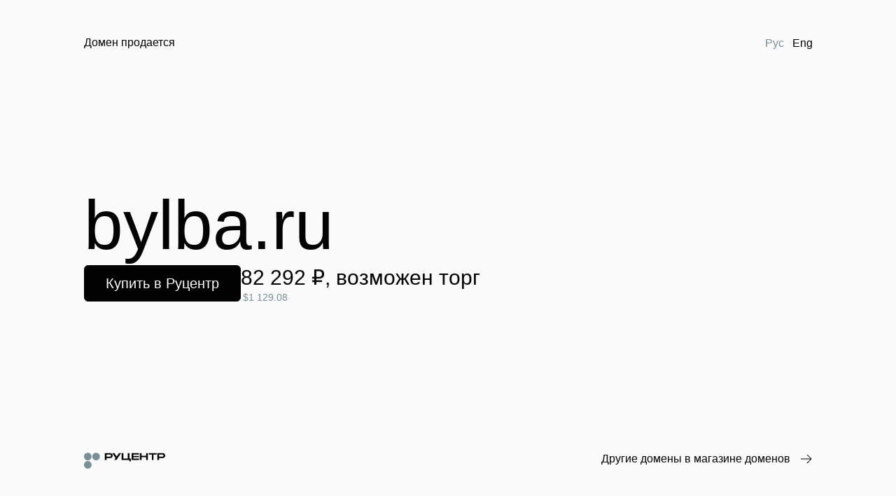

--- FILE ---
content_type: text/html; charset=utf-8
request_url: http://bylba.ru/kulebyaka_s_ryboi_i_risom.html
body_size: 3407
content:
<!DOCTYPE html>
    <html>
      <head>
        <meta name='viewport' content='width=device-width, initial-scale=1.0'>
        <title>Домен продается. Купить в магазине доменов Руцентр</title>
        <meta name='description' content='Узнать подробнее о домене в магазине доменов Руцентр.'>
        <meta name='keywords' content='домен, регистрация доменов, РФ, RU, COM, аукцион доменов, хостинг, почта, освобождающиеся домены'>
        <meta name='application-name' content='nic.ru'>
        <meta name='robots' content='noyaca'/>
        <meta name='msapplication-square70x70logo' content='/favicon_70x70.png' />
        <meta name='msapplication-square150x150logo' content='/favicon_150x150.png' />
        <meta name='msapplication-wide310x150logo' content='/favicon_310x150.png' />
        <meta name='msapplication-square310x310logo' content='/favicon_310x310.png' />
        <meta property='og:title' id='title' content='Домен продается. Купить в магазине доменов Руцентр'>
        <meta property='og:description' id='description' content='Узнать подробнее о домене в магазине доменов Руцентр.'>
        <meta name='twitter:card' content='summary_large_image'>
        <meta name='twitter:site' content='@ru_nic'>
        <meta name='twitter:title' content=' Домен продается. Купить в магазине доменов Руцентр '>
        <meta name='twitter:description' content=' Узнать подробнее о домене в магазине доменов Руцентр.'>
        <meta name='twitter:image' content='https://storage.nic.ru/ru/images/png/1.rc-preview.png'>
        <meta property='og:image' content='https://storage.nic.ru/ru/images/png/1.rc-preview.png'>
        <link rel='icon' type='image/png' href='https://www.nic.ru/favicon.png'>
        <link rel='icon' type='image/png' sizes='192x192' href='https://www.nic.ru/favicon_192x192.png'>
        <link rel='apple-touch-icon' type='image/png' href='https://www.nic.ru/favicon_192x192.png'>
        <link rel='apple-touch-icon' type='image/png' sizes='152x152' href='https://www.nic.ru/favicon_152x152.png'>
        <link rel='apple-touch-icon' type='image/png' sizes='167x167' href='https://www.nic.ru/favicon_167x167.png'>
        <link rel='apple-touch-icon' type='image/png' sizes='180x180' href='https://www.nic.ru/favicon_180x180.png'>
        <link rel='preload' href='/static/frontend-entry/bundle.eecf1ce51a756bdc385b.bundle.js' as='script' />
        <link rel='preconnect' href='https://mc.yandex.ru' />
        <link rel='preconnect' href='https://stats.g.doubleclick.net' />
        <link rel="stylesheet" href="https://www.nic.ru/scripts/css/font-faces.css">
        <meta name='theme-color' content='#030303'>
        <link rel='shortcut icon' href='/favicon.ico'>
        <script type='text/javascript' src='/static/frontend-entry/bundle.eecf1ce51a756bdc385b.bundle.js'></script>
        
        <!-- Переехало в frontend-scripts в рамках RCWEB-10158-->
        <!-- <script async type='text/javascript' src='https://mc.yandex.ru/metrika/tag.js'></script>-->
        <!-- <script async type='text/javascript' src='https://www.google-analytics.com/analytics.js'></script>-->
        <!-- <script async type='text/javascript' src='https://www.googletagmanager.com/gtm.js?id=GTM-K9MTVC'></script-->

        <script src='/scripts/external.bundle.js?1769089502335' defer></script>
        <script src='/scripts/internal.bundle.js?1769089502335' defer></script>
        <style>
          body {
            display: flex;
            flex-direction: column;
            box-sizing: border-box;
            background-color: #FAFAFA;
            margin: 0;
            font-family: 'TT Hoves Pro Variable', sans-serif;
          }
        </style>
      </head>
      <body>
        <div class='body-container'><div id="frontend-parking" data-reactroot=""><div id="__frontend-parking_PAGE_HEAD__"><script type="application/json" id="__frontend-parking_PAGE_PROPS__">{"manifest":{"ParkingPage.css":"/static/frontend-parking/ParkingPage.df00f30fd2a057deeb92.css","ParkingPage.js":"/static/frontend-parking/ParkingPage.df00f30fd2a057deeb92.bundle.js","ParkingPage.css.map":"/static/frontend-parking/ParkingPage.df00f30fd2a057deeb92.css.map","ParkingPage.js.map":"/static/frontend-parking/ParkingPage.df00f30fd2a057deeb92.bundle.js.map"},"serverConfig":{"analyticsParams":"?utm_source=domainsellpage&utm_medium=referral","api":{"domainParkingInfo":"/","domainShop":"/parking-page"},"baseURL":"https://www.nic.ru","links":{"lot":{"en":"https://www.nic.ru/en/shop/lot/","ru":"https://www.nic.ru/shop/lot/"},"nic":{"en":"https://www.nic.ru/en/","ru":"https://www.nic.ru/"},"shop":{"en":"https://www.nic.ru/en/shop/","ru":"https://www.nic.ru/shop/"}},"localePath":{"en":"/en","ru":"/"}},"serverState":{"router":{"location":{"pathname":"/","search":"","hash":"","key":"dy62v5","query":{}},"action":"POP"},"domainInfo":{"isLoaded":false,"name":"","haggle":false,"prices":[],"priceDetails":{}},"sourceInfo":{"domain":"","locale":"ru","links":{"nic":{"ru":"https://www.nic.ru/","en":"https://www.nic.ru/en/"},"shop":{"ru":"https://www.nic.ru/shop/","en":"https://www.nic.ru/en/shop/"},"lot":{"ru":"https://www.nic.ru/shop/lot/","en":"https://www.nic.ru/en/shop/lot/"}}},"blocks":{"ru":[],"en":[]}},"path":"/"}</script><script id="__frontend-parking_PAGE_MANIFEST__" type="application/json">{"ParkingPage.css":"/static/frontend-parking/ParkingPage.df00f30fd2a057deeb92.css","ParkingPage.js":"/static/frontend-parking/ParkingPage.df00f30fd2a057deeb92.bundle.js","ParkingPage.css.map":"/static/frontend-parking/ParkingPage.df00f30fd2a057deeb92.css.map","ParkingPage.js.map":"/static/frontend-parking/ParkingPage.df00f30fd2a057deeb92.bundle.js.map"}</script><script src="/static/frontend-parking/ParkingPage.df00f30fd2a057deeb92.bundle.js" async=""></script><link rel="stylesheet" href="/static/frontend-parking/ParkingPage.df00f30fd2a057deeb92.css"/></div><div class="parking__wrapper___3QNQY"><div class="parking__header___3F-lN"><span class="_0_11_2_text__base___1jep0 _0_11_2_text__preset-textMain___DBI8G _0_11_2_text__color-primaryBlack___2dBcH _0_11_2_text__wrap-normal___19vDF">Домен продается</span><div class="parking__lang___11BqK"><button type="button" class="langButton__clearButton___2csJ_ langButton__active___3ME4S"><span class="_0_11_2_text__base___1jep0 _0_11_2_text__preset-textMain___DBI8G _0_11_2_text__color-tertiaryMain___590O8 _0_11_2_text__wrap-normal___19vDF">Рус</span></button><button type="button" class="langButton__clearButton___2csJ_"><span class="_0_11_2_text__base___1jep0 _0_11_2_text__preset-textMain___DBI8G _0_11_2_text__color-primaryBlack___2dBcH _0_11_2_text__wrap-normal___19vDF">Eng</span></button></div></div><div class="parking__content___2dkVh"><div class="body__base___dqEyY"><div></div><div class="body__centerElementWrapper___1PDAC"><div><a rel="noreferrer noopener" class="_0_3_3_link__link___O8crE _0_3_3_link__link_underlined_always___1CkJ8 _0_3_3_link__link_iconMargin_left___30i96" href="https://www.nic.ru/shop/lot/"><button class="_0_7_0_button__base___3QXLU _0_7_0_button__font___nhfv1 _0_7_0_button__font-size-l___8iJ-n _0_7_0_button__size-l___3BxYo _0_7_0_button__color-light-mode-primary___1rpIM" type="button">Купить в Руцентр</button></a></div></div></div></div><div class="parking__bottom___2UyJ_"><a href="https://www.nic.ru/"><div class="_0_19_0_logoIcon__logo___3cOup parking__logo___3jrFv"><svg xmlns="http://www.w3.org/2000/svg" fill="none" viewBox="0 0 200 43"><path class="_0_19_0_logoIcon__name-light___ILq_x" fill-rule="evenodd" d="M64.252 4.618c3.805 0 6.413 2.42 6.413 6.156 0 3.737-2.608 6.132-6.413 6.132H55.79v4.479h-4.308V4.618h12.77Zm-1.197 8.67c1.292 0 3.303 0 3.303-2.514 0-2.539-2.01-2.539-3.303-2.539H55.79v5.054h7.266Z" clip-rule="evenodd"></path><path class="_0_19_0_logoIcon__name-light___ILq_x" d="M112.197 4.618h-4.307V17.96l-10.836.004V4.618h-4.308v16.975c1.988-.005 9.701-.002 14.714 0h3.965v3.27h3.959l-.001-6.91h-3.186V4.618ZM121.568 8.043h13.663V4.618H117.26v16.767h17.971V17.96h-13.663v-3.402h13.663v-3.113h-13.663V8.043ZM153.178 4.618h4.308v16.767h-4.308v-6.563h-11.431v6.563h-4.308V4.618h4.308v6.563h11.431V4.618ZM179.086 8.235V4.618H159.29v3.617h7.745v13.15h4.307V8.235h7.744Z"></path><path class="_0_19_0_logoIcon__name-light___ILq_x" fill-rule="evenodd" d="M200 10.774c0-3.737-2.609-6.156-6.413-6.156h-12.77v16.767h4.307v-4.48h8.463c3.804 0 6.413-2.395 6.413-6.131Zm-4.308 0c0 2.515-2.01 2.515-3.302 2.515h-7.266V8.235h7.266c1.292 0 3.302 0 3.302 2.539Z" clip-rule="evenodd"></path><path class="_0_19_0_logoIcon__name-light___ILq_x" d="M79.814 21.4 91.456 4.618h-5.193l-5.799 8.351-5.798-8.35h-5.193l8.392 12.095L74.61 21.4h5.203ZM86.313 21.4v-.007l.005.007h-.005Z"></path><path class="_0_19_0_logoIcon__dots-light___38cae" d="M18.675 13.16c0 5.148-4.18 9.32-9.338 9.32C4.182 22.48 0 18.309 0 13.16c0-5.148 4.18-9.32 9.338-9.32 5.157 0 9.337 4.172 9.337 9.32ZM29.752 22.481c-5.157 0-9.338-4.173-9.338-9.32 0-5.149 4.18-9.322 9.338-9.322 5.156 0 9.337 4.173 9.337 9.321s-4.18 9.321-9.337 9.321ZM9.337 42.854c5.157 0 9.338-4.173 9.338-9.321s-4.18-9.321-9.338-9.321C4.181 24.212 0 28.385 0 33.532c0 5.149 4.18 9.322 9.337 9.322Z"></path></svg></div></a><div class="parking__shopLink___2cSRD"><a rel="noreferrer noopener" class="_0_3_3_link__link___O8crE parking__none___3ikcX _0_3_3_link__link_iconMargin_left___30i96" href="https://www.nic.ru/shop/"><div class="parking__otherDomains___1t_Oq"><span class="_0_11_2_text__base___1jep0 _0_11_2_text__preset-textMain___DBI8G _0_11_2_text__color-primaryBlack___2dBcH _0_11_2_text__wrap-normal___19vDF">Другие домены в магазине доменов</span><div class="parking__arrow___3CtqU"><svg xmlns="http://www.w3.org/2000/svg" viewBox="0 0 16 14"><path fill-rule="evenodd" d="M13.787 7.492H0v-1h13.787l-5.17-5.137.705-.71 6.387 6.347-6.403 6.363-.705-.71 5.186-5.153Z" clip-rule="evenodd"></path></svg></div></div></a></div></div></div></div></div>
        <div id='portal_zone'><div>
      </body>    
    </html>